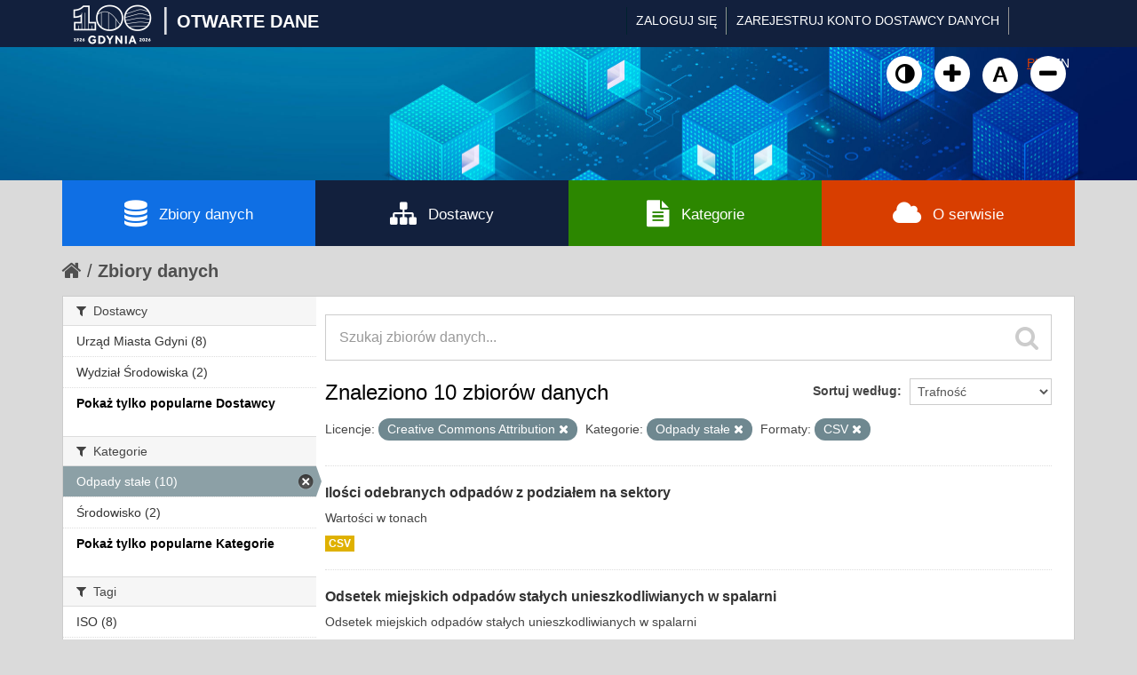

--- FILE ---
content_type: text/html; charset=utf-8
request_url: https://otwartedane.gdynia.pl/pl/dataset?res_format=CSV&_organization_limit=0&_groups_limit=0&groups=odpady-stale&license_id=cc-by
body_size: 6319
content:
<!DOCTYPE html>
<!--[if IE 7]> <html lang="pl" class="ie ie7"> <![endif]-->
<!--[if IE 8]> <html lang="pl" class="ie ie8"> <![endif]-->
<!--[if IE 9]> <html lang="pl" class="ie9"> <![endif]-->
<!--[if gt IE 8]><!--> <html lang="pl"> <!--<![endif]-->
  <head>
    <!--[if lte ie 8]><script type="text/javascript" src="/fanstatic/vendor/:version:2017-03-01T10:54:45.02/html5.min.js"></script><![endif]-->
<link rel="stylesheet" type="text/css" href="/fanstatic/vendor/:version:2017-03-01T10:54:45.02/select2/select2.css" />
<link rel="stylesheet" type="text/css" href="/fanstatic/css/:version:2022-02-18T14:31:35/main.min.css" />
<link rel="stylesheet" type="text/css" href="/fanstatic/vendor/:version:2017-03-01T10:54:45.02/font-awesome/css/font-awesome.min.css" />
<!--[if ie 7]><link rel="stylesheet" type="text/css" href="/fanstatic/vendor/:version:2017-03-01T10:54:45.02/font-awesome/css/font-awesome-ie7.min.css" /><![endif]-->
<link rel="stylesheet" type="text/css" href="/fanstatic/gdynia/:version:2022-10-04T14:19:20/:bundle:new-fa.css;gdynia.css" />

    <meta charset="utf-8" />
      <meta name="generator" content="ckan 2.6.1" />
      <meta name="viewport" content="width=device-width, initial-scale=1.0">
    <title>Zbiory danych - Gdynia - Otwarte Dane</title>

    
    <link rel="shortcut icon" href="/base/images/ckan.ico" />
    
	
      
    
	
	


    
	
      
      
    
<!-- Google tag (gtag.js) -->
<script async src="https://www.googletagmanager.com/gtag/js?id=G-DPN19MWDGQ"></script>
<script>
  window.dataLayer = window.dataLayer || [];
  function gtag(){dataLayer.push(arguments);}
  gtag('js', new Date());

  gtag('config', 'G-DPN19MWDGQ');
</script>

    
  </head>

  
  <body data-site-root="https://otwartedane.gdynia.pl/" data-locale-root="https://otwartedane.gdynia.pl/pl/" >
  



    
    <div class="hide"><a href="#content">Przejdź do zawartości</a></div>
  

  
    

  <header class="account-masthead" style="height: 53px !important;">
    <div class="container">
	
	<!-- WP Stats  -->
	<script>
	(function() {
	  const ENDPOINT = "/wp-json/ckan-stats/v1/hit";

	  function getSid() {
		try {
		  let sid = localStorage.getItem("ckan_sid");
		  if (!sid) {
			sid = (crypto && crypto.randomUUID) ? crypto.randomUUID() : (Date.now() + "-" + Math.random());
			localStorage.setItem("ckan_sid", sid);
		  }
		  return String(sid).slice(0, 36);
		} catch (e) {
		  return (Date.now() + "-" + Math.random()).slice(0, 36);
		}
	  }

	  function sendHit() {
		const payload = {
		  url: location.href,
		  path: location.pathname,
		  title: document.title || "",
		  referrer: document.referrer || "",
		  session_id: getSid()
		};

		fetch(ENDPOINT, {
		  method: "POST",
		  headers: {"Content-Type":"application/json"},
		  body: JSON.stringify(payload),
		  keepalive: true
		}).catch(function(){});
	  }

	  sendHit();

	  const _pushState = history.pushState;
	  history.pushState = function() {
		_pushState.apply(history, arguments);
		setTimeout(sendHit, 0);
	  };
	  window.addEventListener("popstate", function() {
		setTimeout(sendHit, 0);
	  });
	})();
	</script>

	
	
	<div class='gdynialogo'>
          <!--<a class="logo" href="/pl/"><img src="https://otwartedane.gdynia.pl/portal/img/gdynia_logo_7.png" alt="Gdynia - Otwarte Dane" title="Gdynia - Otwarte Dane" /><div class='logoslash'>|</div><div class='logotitle'>OTWARTE DANE</div></a>-->
          <a class="logo" href="/pl/"><img style="width:95px !important; height:51px !important; margin-top: -9px !important;" src="https://otwartedane.gdynia.pl/wp-content/uploads/elementor/thumbs/gdynia100logo-scaled-rhw504pi7f5m74hyhdp79ubi564qof2m3et2byxewu.png" alt="Gdynia - Otwarte Dane" title="Gdynia - Otwarte Dane" /><div class='logoslash'>|</div><div class='logotitle'>OTWARTE DANE</div></a>	
	</div>
      
        
          <nav class="account not-authed">
            <ul class="unstyled">
              
              <li><a href="/pl/user/login">Zaloguj się</a></li>
			  <li><a href='https://otwartedane.gdynia.pl/konto-dostawcy-danych/' class_='sub'>ZAREJESTRUJ KONTO DOSTAWCY DANYCH</a></li>
              
              
            </ul>


<form class="form-inline form-select lang-select" action="/pl/util/redirect" data-module="select-switch" method="POST">
	<button name="url" type="submit" value="/pl/dataset?res_format%3DCSV%26_organization_limit%3D0%26_groups_limit%3D0%26groups%3Dodpady-stale%26license_id%3Dcc-by" selected="selected">PL</button>
	<button name="url" type="submit" value="/en/dataset?res_format%3DCSV%26_organization_limit%3D0%26_groups_limit%3D0%26groups%3Dodpady-stale%26license_id%3Dcc-by" >EN</button>
</form>
          </nav>
        
      



    </div>
  </header>

<header class="navbar navbar-static-top masthead">
  
    
  
  <div class="container">
    <button data-target=".nav-collapse" data-toggle="collapse" class="btn btn-navbar" type="button">
      <span class="icon-bar"></span>
      <span class="icon-bar"></span>
      <span class="icon-bar"></span>
    </button>
    
    <hgroup class="header-image pull-left">
	<!--<div class='gdynialogo'>
          <a class="logo" href="/pl/"><img src="https://otwartedane.gdynia.pl/portal/img/gdynia_logo_7.png" alt="Gdynia - Otwarte Dane" title="Gdynia - Otwarte Dane" /></a>
	</div>-->
    </hgroup>

<div class="nav-collapse collapse">
      
        <nav class="section navigation">
          <ul class="nav nav-pills" style='display: none;'>
            
              <li class="active"><a href="/pl/dataset">Zbiory danych</a></li><li><a href="/pl/organization">Dostawcy</a></li><li><a href="/pl/group">Kategorie</a></li><li><a href="/pl/about">Informacje</a></li>
            
          </ul>
		  <ul>
			<a class="wcag animate" id="toggle-wai" href="#" title="Włącz wersję kontrastową"><i class="fa fa-adjust"></i><span class="sr-only">Kliknij żeby włączyć wersję kontrastową</span></a>
						<a class="wcag animate" href="#" onclick="addFontSize(3); return false;" title="Powiększ czcionkę"><i class="fa fa-plus"></i><span class="sr-only">Kliknij żeby powiększyć czcionkę</span></a>
						<a class="wcag animate" href="#" onclick="addFontSize(2); return false;" title="Domyślny rozmiar czcionki"><span class="sr-only">Kliknij żeby przywrócić domyślny rozmiar czcionki</span>A</a>
						<a class="wcag animate" href="#" onclick="addFontSize(1); return false;" title="Pomniejsz czcionkę"><i class="fa fa-minus"></i><span class="sr-only">Kliknij żeby pomniejsz czcionkę</span></a>
		  </ul>
        </nav>
      
      
        <form class="section site-search simple-input" action="/pl/dataset" method="get">
          <div class="field">
            <label for="field-sitewide-search">Szukaj zbiory danych</label>
            <input id="field-sitewide-search" type="text" name="q" placeholder="Szukaj" />
            <button class="btn-search" type="submit"><i class="icon-search"></i></button>
          </div>
        </form>
      
    </div>
	
  </div>
</header>
	<div class='container' id='g_mainnav'>
		<div class='row-fluid no-gutter'>
			<div class='span3' style='background-color: #0f6fe4;'>
				<a href='/pl/dataset'><i class='fa fa-database'></i>Zbiory danych</a>
			</div>
			<div class='span3'>
				<a href='/pl/organization'><i class='fa fa-sitemap'></i>Dostawcy</a>
			</div>
			<div class='span3' style='background-color: #2c8700;'>
				<a href='/pl/group'><i class='fa fa-file-text'></i>Kategorie</a>
			</div>
			<div class='span3' style='background-color: #d83e00;'>
				<a href='/pl/about'><i class='fa fa-cloud'></i>O serwisie</a>
			</div>
		</div>
	</div>

  
    <div role="main">
      <div id="content" class="container">
        
          
            <div class="flash-messages">
              
                
              
            </div>
          

          
            <div class="toolbar">
              
                
                  <ol class="breadcrumb">
                    
<li class="home"><a href="/pl/"><i class="icon-home"></i><span> Strona startowa</span></a></li>
                    
  <li class="active"><a href="/pl/dataset">Zbiory danych</a></li>

                  </ol>
                
              
            </div>
          

          <div class="row wrapper">

            
            
            

            
              <div class="primary span9">
                
                
  <section class="module">
    <div class="module-content">
      
        
      
      
        
        
        







<form id="dataset-search-form" class="search-form" method="get" data-module="select-switch">

  
    <div class="search-input control-group search-giant">
      <input type="text" class="search" name="q" value="" autocomplete="off" placeholder="Szukaj zbiorów danych...">
      
      <button type="submit" value="search">
        <i class="icon-search"></i>
        <span>Wyślij</span>
      </button>
      
    </div>
  

  
    <span>
  
  

  
    
      
  <input type="hidden" name="res_format" value="CSV" />

    
  
    
      
  <input type="hidden" name="groups" value="odpady-stale" />

    
  
    
      
  <input type="hidden" name="license_id" value="cc-by" />

    
  
</span>
  

  
    
      <div class="form-select control-group control-order-by">
        <label for="field-order-by">Sortuj według</label>
        <select id="field-order-by" name="sort">
          
            
              <option value="score desc, metadata_modified desc" selected="selected">Trafność</option>
            
          
            
              <option value="title_string asc">Nazwy rosnąco</option>
            
          
            
              <option value="title_string desc">Nazwy malejąco</option>
            
          
            
              <option value="metadata_modified desc">Ostatnia modyfikacja</option>
            
          
            
          
        </select>
        
        <button class="btn js-hide" type="submit">Idź</button>
        
      </div>
    
  

  
    
      <h2>

  
  
  
  

Znaleziono 10 zbiorów danych</h2>
    
  

  
    
      <p class="filter-list">
        
          
          <span class="facet">Licencje:</span>
          
            <span class="filtered pill">Creative Commons Attribution
              <a href="/pl/dataset?res_format=CSV&amp;_organization_limit=0&amp;_groups_limit=0&amp;groups=odpady-stale" class="remove" title="Usuń"><i class="icon-remove"></i></a>
            </span>
          
        
          
          <span class="facet">Kategorie:</span>
          
            <span class="filtered pill">Odpady stałe
              <a href="/pl/dataset?res_format=CSV&amp;_organization_limit=0&amp;_groups_limit=0&amp;license_id=cc-by" class="remove" title="Usuń"><i class="icon-remove"></i></a>
            </span>
          
        
          
          <span class="facet">Formaty:</span>
          
            <span class="filtered pill">CSV
              <a href="/pl/dataset?_organization_limit=0&amp;_groups_limit=0&amp;groups=odpady-stale&amp;license_id=cc-by" class="remove" title="Usuń"><i class="icon-remove"></i></a>
            </span>
          
        
      </p>     
      <a class="show-filters btn">Filtr wyników</a>
    
  

</form>




      
      
        

  
    <ul class="dataset-list unstyled">
    	
	      
	        






  <li class="dataset-item">
    
      <div class="dataset-content">
        
          <h3 class="dataset-heading">
            
              
            
            
              <a href="/pl/dataset/ilosci-odebranych-odpadow-z-podzialem-na-sektory">Ilości odebranych odpadów z podziałem na sektory</a>
            
            
              
              
            
          </h3>
        
        
          
        
        
          
            <div>Wartości w tonach</div>
          
        
      </div>
      
        
          
            <ul class="dataset-resources unstyled">
              
                
                <li>
                  <a href="/pl/dataset/ilosci-odebranych-odpadow-z-podzialem-na-sektory" class="label" data-format="csv">CSV</a>
                </li>
                
              
            </ul>
          
        
      
    
  </li>

	      
	        






  <li class="dataset-item">
    
      <div class="dataset-content">
        
          <h3 class="dataset-heading">
            
              
            
            
              <a href="/pl/dataset/i-16-5">Odsetek miejskich odpadów stałych unieszkodliwianych w spalarni</a>
            
            
              
              
            
          </h3>
        
        
          
        
        
          
            <div>Odsetek miejskich odpadów stałych unieszkodliwianych w spalarni</div>
          
        
      </div>
      
        
          
            <ul class="dataset-resources unstyled">
              
                
                <li>
                  <a href="/pl/dataset/i-16-5" class="label" data-format="csv">CSV</a>
                </li>
                
              
            </ul>
          
        
      
    
  </li>

	      
	        






  <li class="dataset-item">
    
      <div class="dataset-content">
        
          <h3 class="dataset-heading">
            
              
            
            
              <a href="/pl/dataset/i-16-7">Odsetek miejskich odpadów stałych unieszkodliwianych na otwartych składowiska...</a>
            
            
              
              
            
          </h3>
        
        
          
        
        
          
            <div>Odsetek miejskich odpadów stałych unieszkodliwianych na otwartych składowiskach odpadów</div>
          
        
      </div>
      
        
          
            <ul class="dataset-resources unstyled">
              
                
                <li>
                  <a href="/pl/dataset/i-16-7" class="label" data-format="csv">CSV</a>
                </li>
                
              
            </ul>
          
        
      
    
  </li>

	      
	        






  <li class="dataset-item">
    
      <div class="dataset-content">
        
          <h3 class="dataset-heading">
            
              
            
            
              <a href="/pl/dataset/i-16-8">Odsetek miejskich odpadów stałych unieszkodliwianych innymi metodami</a>
            
            
              
              
            
          </h3>
        
        
          
        
        
          
            <div>Odsetek miejskich odpadów stałych unieszkodliwianych innymi metodami</div>
          
        
      </div>
      
        
          
            <ul class="dataset-resources unstyled">
              
                
                <li>
                  <a href="/pl/dataset/i-16-8" class="label" data-format="csv">CSV</a>
                </li>
                
              
            </ul>
          
        
      
    
  </li>

	      
	        






  <li class="dataset-item">
    
      <div class="dataset-content">
        
          <h3 class="dataset-heading">
            
              
            
            
              <a href="/pl/dataset/i-16-6">Odsetek miejskich odpadów stałych spalanych na powietrzu</a>
            
            
              
              
            
          </h3>
        
        
          
        
        
          
            <div>Odsetek miejskich odpadów stałych spalanych na powietrzu</div>
          
        
      </div>
      
        
          
            <ul class="dataset-resources unstyled">
              
                
                <li>
                  <a href="/pl/dataset/i-16-6" class="label" data-format="csv">CSV</a>
                </li>
                
              
            </ul>
          
        
      
    
  </li>

	      
	        






  <li class="dataset-item">
    
      <div class="dataset-content">
        
          <h3 class="dataset-heading">
            
              
            
            
              <a href="/pl/dataset/i-16-1">Odsetek mieszkańców miasta objętych usługą regularnego odbioru odpadów stałyc...</a>
            
            
              
              
            
          </h3>
        
        
          
        
        
          
            <div>Odsetek mieszkańców miasta objętych usługą regularnego odbioru odpadów stałych (gospodarstwa domowe)</div>
          
        
      </div>
      
        
          
            <ul class="dataset-resources unstyled">
              
                
                <li>
                  <a href="/pl/dataset/i-16-1" class="label" data-format="csv">CSV</a>
                </li>
                
              
            </ul>
          
        
      
    
  </li>

	      
	        






  <li class="dataset-item">
    
      <div class="dataset-content">
        
          <h3 class="dataset-heading">
            
              
            
            
              <a href="/pl/dataset/i-16-3">Odsetek miejskich odpadów stałych, które są poddawane recyklingowi</a>
            
            
              
              
            
          </h3>
        
        
          
        
        
          
            <div>Odsetek miejskich odpadów stałych, które są poddawane recyklingowi</div>
          
        
      </div>
      
        
          
            <ul class="dataset-resources unstyled">
              
                
                <li>
                  <a href="/pl/dataset/i-16-3" class="label" data-format="csv">CSV</a>
                </li>
                
              
            </ul>
          
        
      
    
  </li>

	      
	        






  <li class="dataset-item">
    
      <div class="dataset-content">
        
          <h3 class="dataset-heading">
            
              
            
            
              <a href="/pl/dataset/i-16-2">Całkowita ilość odebranych odpadów stałych w mieście na mieszkańca</a>
            
            
              
              
            
          </h3>
        
        
          
        
        
          
            <div>Całkowita ilość odebranych odpadów stałych w mieście na mieszkańca</div>
          
        
      </div>
      
        
          
            <ul class="dataset-resources unstyled">
              
                
                <li>
                  <a href="/pl/dataset/i-16-2" class="label" data-format="csv">CSV</a>
                </li>
                
              
            </ul>
          
        
      
    
  </li>

	      
	        






  <li class="dataset-item">
    
      <div class="dataset-content">
        
          <h3 class="dataset-heading">
            
              
            
            
              <a href="/pl/dataset/i-16-4">Odsetek miejskich odpadów stałych unieszkodliwianych na sanitarnych składowis...</a>
            
            
              
              
            
          </h3>
        
        
          
        
        
          
            <div>Odsetek miejskich odpadów stałych unieszkodliwianych na sanitarnych składowiskach odpadów</div>
          
        
      </div>
      
        
          
            <ul class="dataset-resources unstyled">
              
                
                <li>
                  <a href="/pl/dataset/i-16-4" class="label" data-format="csv">CSV</a>
                </li>
                
              
            </ul>
          
        
      
    
  </li>

	      
	        






  <li class="dataset-item">
    
      <div class="dataset-content">
        
          <h3 class="dataset-heading">
            
              
            
            
              <a href="/pl/dataset/gospodarka-odpadami">Gospodarka odpadami</a>
            
            
              
              
            
          </h3>
        
        
          
        
        
          
            <div>Zbiór zawiera zasoby:

liczba gospodarstw i rodzaj segregacji
odebrane odpady komunalne
odpady komunalne ulegające biodegradacji
odpady komunalne - zagospodarowanie
odpady...</div>
          
        
      </div>
      
        
          
            <ul class="dataset-resources unstyled">
              
                
                <li>
                  <a href="/pl/dataset/gospodarka-odpadami" class="label" data-format="csv">CSV</a>
                </li>
                
              
            </ul>
          
        
      
    
  </li>

	      
	    
    </ul>
  

      
    </div>

    
      
    
  </section>

  
  <section class="module">
    <div class="module-content">
      
      <small>
        
        
        
          Można mieć również dostęp do tego zasobu używając <a href="/pl/api/3">API</a> (zobacz <a href="http://docs.ckan.org/en/ckan-2.6.1/api/">Dokumentacja API</a>). 
      </small>
      
    </div>
  </section>
  

              </div>
            

            
              <aside class="secondary span3">
                
                
<div class="filters">
  <div>
    
      

  
  
    
      
      
        <section class="module module-narrow module-shallow">
          
            <h2 class="module-heading">
              <i class="icon-medium icon-filter"></i>
              
              Dostawcy
            </h2>
          
          
            
            
              <nav>
                <ul class="unstyled nav nav-simple nav-facet">
                  
                    
                    
                    
                    
                      <li class="nav-item">
                        <a href="/pl/dataset?res_format=CSV&amp;license_id=cc-by&amp;organization=um-gdynia&amp;groups=odpady-stale&amp;_organization_limit=0&amp;_groups_limit=0" title="">
                          <span>Urząd Miasta Gdyni (8)</span>
                        </a>
                      </li>
                  
                    
                    
                    
                    
                      <li class="nav-item">
                        <a href="/pl/dataset?res_format=CSV&amp;license_id=cc-by&amp;groups=odpady-stale&amp;_organization_limit=0&amp;organization=wydzial-srodowiska&amp;_groups_limit=0" title="">
                          <span>Wydział Środowiska (2)</span>
                        </a>
                      </li>
                  
                </ul>
              </nav>

              <p class="module-footer">
                
                  <a href="/pl/dataset?res_format=CSV&amp;_groups_limit=0&amp;groups=odpady-stale&amp;license_id=cc-by" class="read-more">Pokaż tylko popularne Dostawcy</a>
                
              </p>
            
            
          
        </section>
      
    
  

    
      

  
  
    
      
      
        <section class="module module-narrow module-shallow">
          
            <h2 class="module-heading">
              <i class="icon-medium icon-filter"></i>
              
              Kategorie
            </h2>
          
          
            
            
              <nav>
                <ul class="unstyled nav nav-simple nav-facet">
                  
                    
                    
                    
                    
                      <li class="nav-item active">
                        <a href="/pl/dataset?res_format=CSV&amp;_organization_limit=0&amp;_groups_limit=0&amp;license_id=cc-by" title="">
                          <span>Odpady stałe (10)</span>
                        </a>
                      </li>
                  
                    
                    
                    
                    
                      <li class="nav-item">
                        <a href="/pl/dataset?res_format=CSV&amp;license_id=cc-by&amp;groups=odpady-stale&amp;groups=srodowisko&amp;_organization_limit=0&amp;_groups_limit=0" title="">
                          <span>Środowisko (2)</span>
                        </a>
                      </li>
                  
                </ul>
              </nav>

              <p class="module-footer">
                
                  <a href="/pl/dataset?res_format=CSV&amp;_organization_limit=0&amp;groups=odpady-stale&amp;license_id=cc-by" class="read-more">Pokaż tylko popularne Kategorie</a>
                
              </p>
            
            
          
        </section>
      
    
  

    
      

  
  
    
      
      
        <section class="module module-narrow module-shallow">
          
            <h2 class="module-heading">
              <i class="icon-medium icon-filter"></i>
              
              Tagi
            </h2>
          
          
            
            
              <nav>
                <ul class="unstyled nav nav-simple nav-facet">
                  
                    
                    
                    
                    
                      <li class="nav-item">
                        <a href="/pl/dataset?res_format=CSV&amp;license_id=cc-by&amp;tags=ISO&amp;groups=odpady-stale&amp;_organization_limit=0&amp;_groups_limit=0" title="">
                          <span>ISO (8)</span>
                        </a>
                      </li>
                  
                </ul>
              </nav>

              <p class="module-footer">
                
                  
                
              </p>
            
            
          
        </section>
      
    
  

    
      

  
  
    
      
      
        <section class="module module-narrow module-shallow">
          
            <h2 class="module-heading">
              <i class="icon-medium icon-filter"></i>
              
              Formaty
            </h2>
          
          
            
            
              <nav>
                <ul class="unstyled nav nav-simple nav-facet">
                  
                    
                    
                    
                    
                      <li class="nav-item active">
                        <a href="/pl/dataset?_organization_limit=0&amp;_groups_limit=0&amp;groups=odpady-stale&amp;license_id=cc-by" title="">
                          <span>CSV (10)</span>
                        </a>
                      </li>
                  
                </ul>
              </nav>

              <p class="module-footer">
                
                  
                
              </p>
            
            
          
        </section>
      
    
  

    
      

  
  
    
      
      
        <section class="module module-narrow module-shallow">
          
            <h2 class="module-heading">
              <i class="icon-medium icon-filter"></i>
              
              Licencje
            </h2>
          
          
            
            
              <nav>
                <ul class="unstyled nav nav-simple nav-facet">
                  
                    
                    
                    
                    
                      <li class="nav-item active">
                        <a href="/pl/dataset?res_format=CSV&amp;_organization_limit=0&amp;_groups_limit=0&amp;groups=odpady-stale" title="Creative Commons Attribution">
                          <span>Creative Commons At... (10)</span>
                        </a>
                      </li>
                  
                </ul>
              </nav>

              <p class="module-footer">
                
                  
                
              </p>
            
            
          
        </section>
      
    
  

    
  </div>
  <a class="close no-text hide-filters"><i class="icon-remove-sign"></i><span class="text">close</span></a>
</div>

              </aside>
            
          </div>
        
      </div>
    </div>
  
    <footer class='site-footer'>
  <div class="overlay"></div>
  <div class="container">
    <div class="row">
	<div class="span3">
		<div class="item">
			<div class="widget-text-block">
				<h2>Serwis prowadzony przez</h2>
				<ul>
					<li><a href="http://www.gdynia.pl/" class="animate" title="Przejdź do strony">Urząd Miasta Gdyni</a></li>

					<li style="margin-top: 12px;"><a href="https://otwartedane.gdynia.pl/polityka-prywatnosci/" class="animate" title="Przejdź do strony"><i aria-hidden="true" class="fa fa-info-circle" style="font-size: 16px;"></i><span>Polityka prywatności</span></a></li>
					<li style="margin-top: -2px;"><a href="https://otwartedane.gdynia.pl/deklaracja-dostepnosci/" class="animate" title="Przejdź do strony"><i aria-hidden="true" class="fa fa-info-circle" style="font-size: 16px;"></i><span>Deklaracja dostępności</span></a></li>

				</ul>
				<h2 style='margin-top: 30px;'>Powered by</h2>
				<img src='/portal/img/ckan-logo.png' />
			</div>
		</div>
	</div>
	<div class="span3">
		<div class="item" >
			<div class="widget-text-block">
				<h2>Otwarte dane</h2>
				<ul>
					<li><a href="/pl/dataset" class="animate" title="Przejdź do strony">Zbiory danych</a></li>
					<li><a href="/pl/organization" class="animate" title="Przejdź do strony">Dostawcy danych</a></li>
					<li><a href="/pl/group" class="animate" title="Przejdź do strony">Kategorie danych</a></li>
				</ul>			
			
		
			</div>
		</div>
	</div>

	<div class="span3">
		<div class="item">
			<div class="widget-text-block">
				<h2>Informacje</h2>
				<ul>
					<li><a href="/baza-wiedzy/" data-scroll class="animate" title="Przejdź do strony">Baza wiedzy</a></li>
					<li><a href="/aplikacje-uzytkowe/" data-scroll class="animate" title="Przejdź do strony">Aplikacje użytkowe</a></li>
					<li><a href="/raporty-i-analizy/" data-scroll class="animate" title="Przejdź do strony">Raporty i analizy</a></li>
					<li><a href="/projekty-rozwojowe/" data-scroll class="animate" title="Przejdź do strony">Projekty rozwojowe</a></li>
				</ul>
			</div>
			
			<div class="widget-text-block" style="margin-top: 20px;">
				<h2>O serwisie</h2>
				<ul>
					<!--<li><a href="https://otwartedane.gdynia.pl/pl/stats" class="animate" title="Przejdź do strony">CKAN</a></li>-->
					<li><a href="https://otwartedane.gdynia.pl/statystyki/" class="animate" title="Przejdź do strony">Statystyki</a></li>

				</ul>			
			
		
			</div>			
			
			
		</div>
	</div>

	<div class="span3">
		<div class="item">
			<div class="widget-text-block">
				<h2>Kontakt</h2>
				<p>Gdyńskie Centrum Informatyki<br />ul. Śląska 35-37<br />81-310 Gdynia</p>
				<ul class="social small">
					<li><a href="mailto:&#111;&#116;&#119;&#097;&#114;&#116;&#101;&#100;&#097;&#110;&#101;&#064;&#103;&#100;&#121;&#110;&#105;&#097;&#046;&#112;&#108;" class="animate" title="Wyślij e-mail na adres &#111;&#116;&#119;&#097;&#114;&#116;&#101;&#100;&#097;&#110;&#101;&#064;&#103;&#100;&#121;&#110;&#105;&#097;&#046;&#112;&#108;"><i class="fa fa-envelope-square" style="font-size: 18px!important;"></i><span style="margin-left: -20px!important;">&#111;&#116;&#119;&#097;&#114;&#116;&#101;&#100;&#097;&#110;&#101;&#064;&#8203;&#103;&#100;&#121;&#110;&#105;&#097;&#046;&#112;&#108;</span></a></li>
					<li><a href="tel:585278592" class="animate" title="Zadzwoń na numer 58 527 85 92"><i class="fa fa-phone-square" style="font-size: 18px!important;"></i> <span style="margin-left: -20px!important;">58 527 85 92</span></a></li>				
				</ul>
			

		<a href="https://otwartedane.gdynia.pl/chief-data-officer/" style="text-decoration: none;">
		<div class="widget-text-block" style="margin-top: 20px; display: flex;">
			<div>
				<img src="https://otwartedane.gdynia.pl/wp-content/uploads/elementor/thumbs/IMG_2424-e1663923650893-pv6gii2dxuueje8p3q8j797mt891tvkyb9udmft2l4.jpg" title="" alt="">									
			</div>

			<div style="margin-left: 7px; margin-top: -10px;">
				<h2 style="font-size: 14px; font-weight: 400; color: white;">Chief Data Officer</h2>
				<h2 style="font-size: 14px; font-weight: 400; color: #9C9FD1;">Małgorzata Czaja</h2>
			</div>
		</div>			
		</a>
			
			
			</div>
		</div>
	</div>
    </div>
  </div>
<div class='container cpr'>
	© Urząd Miasta Gdyni 2017-2026. Wszelkie prawa zastrzeżone.

  
    
  
	</div>
</footer>

  
    
    
    
  
    

      
  <script>document.getElementsByTagName('html')[0].className += ' js';</script>
<script type="text/javascript" src="/fanstatic/vendor/:version:2017-03-01T10:54:45.02/jquery.min.js"></script>
<script type="text/javascript" src="/fanstatic/vendor/:version:2017-03-01T10:54:45.02/:bundle:bootstrap/js/bootstrap.min.js;jed.min.js;moment-with-locales.js;select2/select2.min.js"></script>
<script type="text/javascript" src="/fanstatic/base/:version:2017-04-14T14:29:43/:bundle:plugins/jquery.inherit.min.js;plugins/jquery.proxy-all.min.js;plugins/jquery.url-helpers.min.js;plugins/jquery.date-helpers.min.js;plugins/jquery.slug.min.js;plugins/jquery.slug-preview.min.js;plugins/jquery.truncator.min.js;plugins/jquery.masonry.min.js;plugins/jquery.form-warning.min.js;sandbox.min.js;module.min.js;pubsub.min.js;client.min.js;notify.min.js;i18n.min.js;main.min.js;modules/select-switch.min.js;modules/slug-preview.min.js;modules/basic-form.min.js;modules/confirm-action.min.js;modules/api-info.min.js;modules/autocomplete.min.js;modules/custom-fields.min.js;modules/data-viewer.min.js;modules/table-selectable-rows.min.js;modules/resource-form.min.js;modules/resource-upload-field.min.js;modules/resource-reorder.min.js;modules/resource-view-reorder.min.js;modules/follow.min.js;modules/activity-stream.min.js;modules/dashboard.min.js;modules/resource-view-embed.min.js;view-filters.min.js;modules/resource-view-filters-form.min.js;modules/resource-view-filters.min.js;modules/table-toggle-more.min.js;modules/dataset-visibility.min.js;modules/media-grid.min.js;modules/image-upload.min.js"></script></body>
	<script type="text/javascript" src="/portal/lib.js"></script>
</html>